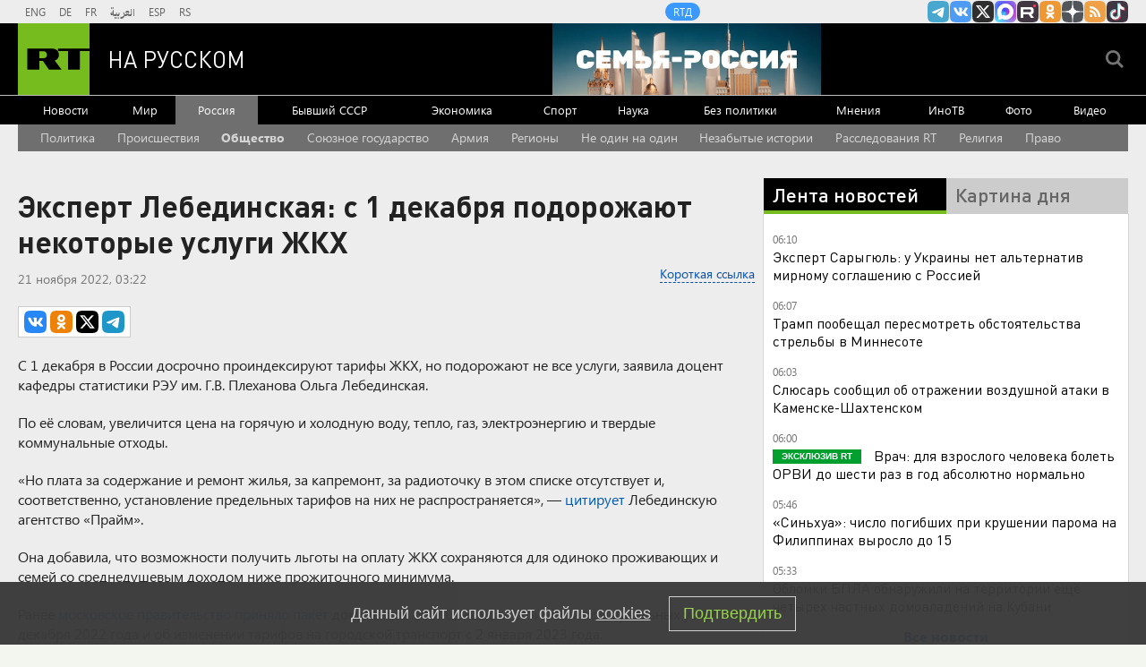

--- FILE ---
content_type: text/html
request_url: https://tns-counter.ru/nc01a**R%3Eundefined*rt_ru/ru/UTF-8/tmsec=rt_ru/615173184***
body_size: -73
content:
CAA76B0B6976DB79X1769397113:CAA76B0B6976DB79X1769397113

--- FILE ---
content_type: application/javascript
request_url: https://smi2.ru/counter/settings?payload=CMi7AhjIpqXCvzM6JDRhNjE0Y2U2LTc2ZTMtNGYzYi1hNjJmLTU4YzA2ZDc5NTQ5NQ&cb=_callbacks____0mkulcx2e
body_size: 1508
content:
_callbacks____0mkulcx2e("[base64]");

--- FILE ---
content_type: application/javascript; charset=utf-8
request_url: https://mediametrics.ru/partner/inject/online.jsonp.ru.js
body_size: 2158
content:
callbackJsonpMediametrics( [{"id": "44610232", "image": "//mediametrics.ru/partner/inject/img/44610232.jpg", "title": "Были ошеломлены: Нарышкин рассказал о реакции Запада на удар «Орешником»", "source": "kp.ru", "link": "//mediametrics.ru/click;mmet/site_ru?//mediametrics.ru/rating/ru/online.html?article=44610232", "favicon": "//mediametrics.ru/favicon/kp.ru.ico"},{"id": "9059815", "image": "//mediametrics.ru/partner/inject/img/9059815.jpg", "title": "Муниципалитеты Оренбуржья снова отменяют занятия в школах из-за морозов", "source": "www.orenday.ru", "link": "//mediametrics.ru/click;mmet/site_ru?//mediametrics.ru/rating/ru/online.html?article=9059815", "favicon": "//mediametrics.ru/favicon/www.orenday.ru.ico"},{"id": "27482109", "image": "//mediametrics.ru/partner/inject/img/27482109.jpg", "title": "С налогом на игорный бизнес в Хакасии покончено", "source": "19rusinfo.ru", "link": "//mediametrics.ru/click;mmet/site_ru?//mediametrics.ru/rating/ru/online.html?article=27482109", "favicon": "//mediametrics.ru/favicon/19rusinfo.ru.ico"},{"id": "85624011", "image": "//mediametrics.ru/partner/inject/img/85624011.jpg", "title": "«В тяжелом состоянии»: в больницы попали еще люди из интерната Прокопьевска — что известно о вспышке", "source": "ngs42.ru", "link": "//mediametrics.ru/click;mmet/site_ru?//mediametrics.ru/rating/ru/online.html?article=85624011", "favicon": "//mediametrics.ru/favicon/ngs42.ru.ico"},{"id": "89218253", "image": "//mediametrics.ru/partner/inject/img/89218253.jpg", "title": "Полиция арестовала пытавшегося забраться на Эйфелеву башню мужчину", "source": "www.iz.ru", "link": "//mediametrics.ru/click;mmet/site_ru?//mediametrics.ru/rating/ru/online.html?article=89218253", "favicon": "//mediametrics.ru/favicon/www.iz.ru.ico"},{"id": "58987733", "image": "//mediametrics.ru/partner/inject/img/58987733.jpg", "title": "Россиянам напомнили, сколько может длиться обед во время рабочего дня", "source": "kp.ru", "link": "//mediametrics.ru/click;mmet/site_ru?//mediametrics.ru/rating/ru/online.html?article=58987733", "favicon": "//mediametrics.ru/favicon/kp.ru.ico"},{"id": "32403671", "image": "//mediametrics.ru/partner/inject/img/32403671.jpg", "title": "Единственный знак зодиака, который начнет богатеть с 1 февраля: деньги потянутся в карманы сами", "source": "progorodnn.ru", "link": "//mediametrics.ru/click;mmet/site_ru?//mediametrics.ru/rating/ru/online.html?article=32403671", "favicon": "//mediametrics.ru/favicon/progorodnn.ru.ico"},{"id": "49930477", "image": "//mediametrics.ru/partner/inject/img/49930477.jpg", "title": "Вам звонят «с Почты России»: мошенники придумали новую схему кражи денег через СМС", "source": "progorod76.ru", "link": "//mediametrics.ru/click;mmet/site_ru?//mediametrics.ru/rating/ru/online.html?article=49930477", "favicon": "//mediametrics.ru/favicon/progorod76.ru.ico"},{"id": "38120698", "image": "//mediametrics.ru/partner/inject/img/38120698.jpg", "title": "People: Жителя Флориды обвинили в 1988 году в гибели девочки", "source": "ridus.ru", "link": "//mediametrics.ru/click;mmet/site_ru?//mediametrics.ru/rating/ru/online.html?article=38120698", "favicon": "//mediametrics.ru/favicon/ridus.ru.ico"},{"id": "63229379", "image": "//mediametrics.ru/partner/inject/img/63229379.jpg", "title": "Заявление Путина о &quot;Буревестнике&quot; вызвало международный резонанс", "source": "www.mk.ru", "link": "//mediametrics.ru/click;mmet/site_ru?//mediametrics.ru/rating/ru/online.html?article=63229379", "favicon": "//mediametrics.ru/favicon/www.mk.ru.ico"},{"id": "3999264", "image": "//mediametrics.ru/partner/inject/img/3999264.jpg", "title": "Песков: Гренландия имеет очень важное значение для стратегической безопасности - Новости на Вести.ru", "source": "vesti.ru", "link": "//mediametrics.ru/click;mmet/site_ru?//mediametrics.ru/rating/ru/online.html?article=3999264", "favicon": "//mediametrics.ru/favicon/vesti.ru.ico"},{"id": "35486341", "image": "//mediametrics.ru/partner/inject/img/35486341.jpg", "title": "13 пассажиров погибли, более 100 пропали без вести: паром затонул у берегов Филиппин", "source": "kp.ru", "link": "//mediametrics.ru/click;mmet/site_ru?//mediametrics.ru/rating/ru/online.html?article=35486341", "favicon": "//mediametrics.ru/favicon/kp.ru.ico"},{"id": "51828385", "image": "//mediametrics.ru/partner/inject/img/51828385.jpg", "title": "В Берёзовке от обрушения снега погибла четвероклассница, рывшая тоннель в сугробе. Красраб", "source": "krasrab.ru", "link": "//mediametrics.ru/click;mmet/site_ru?//mediametrics.ru/rating/ru/online.html?article=51828385", "favicon": "//mediametrics.ru/favicon/krasrab.ru.ico"},{"id": "75338464", "image": "//mediametrics.ru/partner/inject/img/75338464.jpg", "title": "Названы страшные последствия при расстройствах сна", "source": "www.mk.ru", "link": "//mediametrics.ru/click;mmet/site_ru?//mediametrics.ru/rating/ru/online.html?article=75338464", "favicon": "//mediametrics.ru/favicon/www.mk.ru.ico"},{"id": "31230723", "image": "//mediametrics.ru/partner/inject/img/31230723.jpg", "title": "Зеленский перешел на русский язык, говоря с Науседой и Навроцким о гарантиях безопасности", "source": "svpressa.ru", "link": "//mediametrics.ru/click;mmet/site_ru?//mediametrics.ru/rating/ru/online.html?article=31230723", "favicon": "//mediametrics.ru/favicon/svpressa.ru.ico"},{"id": "20029207", "image": "//mediametrics.ru/partner/inject/img/20029207.jpg", "title": "В Бердске снесут парк «Ремикс» бизнесмена Илющенко", "source": "berdsk-online.ru", "link": "//mediametrics.ru/click;mmet/site_ru?//mediametrics.ru/rating/ru/online.html?article=20029207", "favicon": "//mediametrics.ru/favicon/berdsk-online.ru.ico"},{"id": "47936322", "image": "//mediametrics.ru/partner/inject/img/47936322.jpg", "title": "10 ошибок деревенских пенсионеров: последнюю делают почти все, но она самая опасная", "source": "pgn21.ru", "link": "//mediametrics.ru/click;mmet/site_ru?//mediametrics.ru/rating/ru/online.html?article=47936322", "favicon": "//mediametrics.ru/favicon/pgn21.ru.ico"},{"id": "46214027", "image": "//mediametrics.ru/partner/inject/img/46214027.jpg", "title": "&quot;Дус бер генә була ул&quot;", "source": "kiziltan.ru", "link": "//mediametrics.ru/click;mmet/site_ru?//mediametrics.ru/rating/ru/online.html?article=46214027", "favicon": "//mediametrics.ru/favicon/kiziltan.ru.ico"},{"id": "12049383", "image": "//mediametrics.ru/partner/inject/img/12049383.jpg", "title": "Нарышкин рассказал о реакции Запада на удар &quot;Орешником&quot; по Украине", "source": "ria.ru", "link": "//mediametrics.ru/click;mmet/site_ru?//mediametrics.ru/rating/ru/online.html?article=12049383", "favicon": "//mediametrics.ru/favicon/ria.ru.ico"}] );

--- FILE ---
content_type: text/javascript; charset=utf-8
request_url: https://rb.infox.sg/json?id=904&adblock=false&o=20
body_size: 4404
content:
[{"img": "https://rb.infox.sg/img/898535/image_2.jpg?391", "width": "70", "height": "50", "bg_hex": "#545B67", "bg_rgb": "84,91,103", "text_color": "#fff", "timestamp": "1769397116516", "created": "1769001481583", "id": "898535", "title": "Лавров в шутку поправил журналистку из Италии", "category": "politics", "body": "Глава российского МИД Сергей Лавров на пресс-конференции поправил итальянскую журналистку Катерину Дольо, которая обратилась к нему по фамилии.", "source": "ya-turbo.ru", "linkTarget": "byDefault", "url": "//rb.infox.sg/click?aid=898535&type=exchange&id=904&su=aHR0cHM6Ly9jaXMuaW5mb3guc2cvb3RoZXJzL25ld3MvNW9YQVkvP3V0bV9zb3VyY2U9cnVzc2lhbi5ydC5jb20mdXRtX2NhbXBhaWduPTkwNCZ1dG1fbWVkaXVtPWV4Y2hhbmdlJnV0bV9jb250ZW50PXlhLXR1cmJvLnJ1JmlkPXJ1c3NpYW4ucnQuY29t"}, {"img": "https://rb.infox.sg/img/899284/image_2.jpg?291", "width": "70", "height": "50", "bg_hex": "#C0C9D0", "bg_rgb": "192,201,208", "text_color": "#000", "timestamp": "1769397116516", "created": "1769184219063", "id": "899284", "title": "\"Нам лгали\". На Западе потребовали извиниться перед Россией", "category": "politics", "body": "admin added", "source": "ria.ru", "linkTarget": "byDefault", "url": "//rb.infox.sg/click?aid=899284&type=exchange&id=904&su=aHR0cHM6Ly9jaXMuaW5mb3guc2cvb3RoZXJzL25ld3MvNXB3OXMvP3V0bV9zb3VyY2U9cnVzc2lhbi5ydC5jb20mdXRtX2NhbXBhaWduPTkwNCZ1dG1fbWVkaXVtPWV4Y2hhbmdlJnV0bV9jb250ZW50PXJpYS5ydSZpZD1ydXNzaWFuLnJ0LmNvbW=="}, {"img": "https://rb.infox.sg/img/899296/image_2.jpg?372", "width": "70", "height": "50", "bg_hex": "#685E51", "bg_rgb": "104,94,81", "text_color": "#fff", "timestamp": "1769397116516", "created": "1769184680526", "id": "899296", "title": "Иран опубликовал данные о числе погибших на протестах", "category": "others", "body": "Министр иностранных дел Ирана Аббас Арагчи сообщил, что в ходе массовых протестов в стране погибли 3117 человек.", "source": "infox.ru", "linkTarget": "byDefault", "url": "//rb.infox.sg/click?aid=899296&type=exchange&id=904&su=aHR0cHM6Ly9jaXMuaW5mb3guc2cvb3RoZXJzL25ld3MvNXBDYWIvP3V0bV9zb3VyY2U9cnVzc2lhbi5ydC5jb20mdXRtX2NhbXBhaWduPTkwNCZ1dG1fbWVkaXVtPWV4Y2hhbmdlJnV0bV9jb250ZW50PWluZm94LnJ1JmlkPXJ1c3NpYW4ucnQuY29t"}, {"img": "https://rb.infox.sg/img/898805/image_2.jpg?665", "width": "70", "height": "50", "bg_hex": "#7B6A65", "bg_rgb": "123,106,101", "text_color": "#fff", "timestamp": "1769397116516", "created": "1769085120305", "id": "898805", "title": "Опубликовано первое видео с неизвестным племенем индейцев", "category": "science", "body": "Опубликовано первое видео с неизвестным племенем индейцев", "source": "newsread.top", "linkTarget": "byDefault", "url": "//rb.infox.sg/click?aid=898805&type=exchange&id=904&su=aHR0cHM6Ly9jaXMuaW5mb3guc2cvb3RoZXJzL25ld3MvNXBjSXEvP3V0bV9zb3VyY2U9cnVzc2lhbi5ydC5jb20mdXRtX2NhbXBhaWduPTkwNCZ1dG1fbWVkaXVtPWV4Y2hhbmdlJnV0bV9jb250ZW50PW5ld3NyZWFkLnRvcCZpZD1ydXNzaWFuLnJ0LmNvbW=="}, {"img": "https://rb.infox.sg/img/899294/image_2.jpg?530", "width": "70", "height": "50", "bg_hex": "#2A2A2D", "bg_rgb": "42,42,45", "text_color": "#fff", "timestamp": "1769397116516", "created": "1769184662437", "id": "899294", "title": "В Украине сообщили о резком ухудшении энергетической ситуации", "category": "others", "body": "Ситуация с электроэнергией на Украине значительно ухудшилась, о чем информировала национальная энергетическая компания «Укрэнерго» через свой Telegram-канал.", "source": "infox.ru", "linkTarget": "byDefault", "url": "//rb.infox.sg/click?aid=899294&type=exchange&id=904&su=aHR0cHM6Ly9jaXMuaW5mb3guc2cvb3RoZXJzL25ld3MvNXBDYWMvP3V0bV9zb3VyY2U9cnVzc2lhbi5ydC5jb20mdXRtX2NhbXBhaWduPTkwNCZ1dG1fbWVkaXVtPWV4Y2hhbmdlJnV0bV9jb250ZW50PWluZm94LnJ1JmlkPXJ1c3NpYW4ucnQuY29t"}]